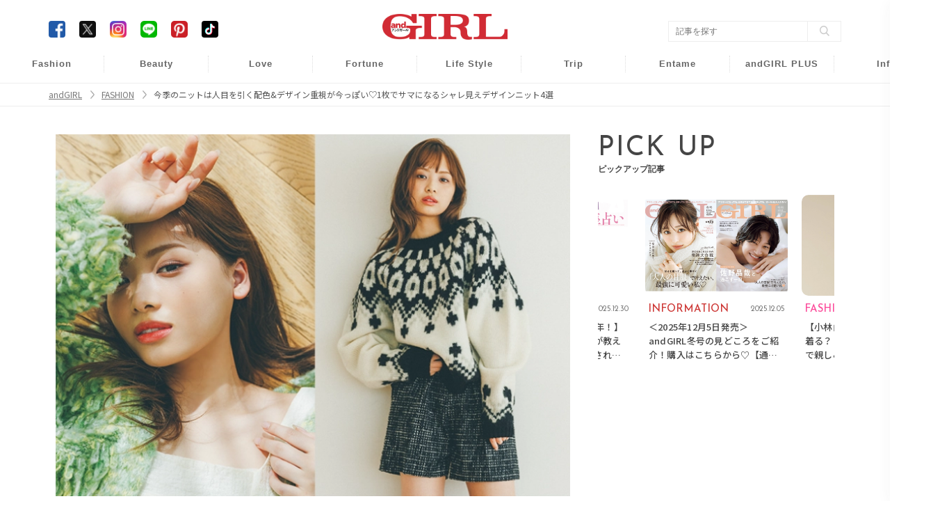

--- FILE ---
content_type: text/html; charset=UTF-8
request_url: https://www.andgirl.jp/fashion/55233
body_size: 11681
content:
<!DOCTYPE html><html lang="ja"><head>
<link rel="dns-prefetch" href="//www.andgirl.jp">
<link rel="dns-prefetch" href="//fonts.googleapis.com">
<link rel="dns-prefetch" href="//cdnjs.cloudflare.com">
<link rel="dns-prefetch" href="//cdn.jsdelivr.net">
<link rel="dns-prefetch" href="//code.jquery.com">
<link rel="dns-prefetch" href="//www.googletagmanager.com">
<link rel="dns-prefetch" href="//securepubads.g.doubleclick.net">
<link rel="dns-prefetch" href="//pagead2.googlesyndication.com">
<link rel="dns-prefetch" href="//gacraft.jp">
<link rel="dns-prefetch" href="//connect.facebook.net">
<link rel="dns-prefetch" href="//www.facebook.com">
<link rel="dns-prefetch" href="//www.googletagservices.com">
<link rel="dns-prefetch" href="//t.afi-b.com">
<link rel="dns-prefetch" href="//cdn.andgirl.jp">
<link rel="dns-prefetch" href="//unpkg.com">
<link rel="dns-prefetch" href="//schema.org">
<link rel="dns-prefetch" href="//www.clarity.ms">
<link rel="dns-prefetch" href="//www.donuts.ne.jp">
<link rel="dns-prefetch" href="//twitter.com">
<link rel="dns-prefetch" href="//www.instagram.com">
<link rel="dns-prefetch" href="//page.line.me">
<link rel="dns-prefetch" href="//nl.pinterest.com">
<link rel="dns-prefetch" href="//www.tiktok.com">
<link rel="dns-prefetch" href="//line.me">
<link rel="dns-prefetch" href="//speee-ad.akamaized.net"><meta charset="utf-8"><meta name="format-detection" content="telephone=no"><meta http-equiv="content-style-type" content="text/css"><meta http-equiv="content-script-Type" content="text/javascript"><meta name="viewport" content="width=device-width, user-scalable=no, initial-scale=1, maximum-scale=1"><!--<meta name="viewport" content="width=device-width, initial-scale=1.0">--><meta name="google-site-verification" content="499yH_743qZKUHENpD69wEKd_7lfjFSqY6YegikRhKI" /><meta name="msvalidate.01" content="5184626646249F85997AF3403293B858" /><meta http-equiv="X-UA-Compatible" content="IE=edge"><meta name="csrf-param" content="authenticity_token" /><meta name="referrer" content="no-referrer-when-downgrade"/><title>今季のニットは人目を引く配色&amp;デザイン重視が今っぽい♡1枚でサマになるシャレ見えデザインニット4選 | ファッションメディア - andGIRL [アンドガール]</title><link rel="canonical" href="https://www.andgirl.jp/fashion/55233"/><link rel="shortcut icon" type="image/x-icon" href="/image/eb61e6ce-c9af-4ab8-91ff-690dc73b55dc.png?1574139979" /><link href="https://fonts.googleapis.com/css?family=Noto+Sans+JP" rel="stylesheet"><link rel="stylesheet" href="https://cdnjs.cloudflare.com/ajax/libs/drawer/3.2.2/css/drawer.min.css"><link rel="stylesheet" href="https://cdnjs.cloudflare.com/ajax/libs/Swiper/3.4.0/css/swiper.min.css"><link rel="stylesheet" href="https://cdn.jsdelivr.net/npm/swiper@11/swiper-bundle.min.css"/><script src="https://code.jquery.com/jquery-3.6.1.min.js"integrity="sha256-o88AwQnZB+VDvE9tvIXrMQaPlFFSUTR+nldQm1LuPXQ="crossorigin="anonymous" defer></script><script src="https://cdnjs.cloudflare.com/ajax/libs/Swiper/3.4.0/js/swiper.jquery.min.js" defer></script><link rel="stylesheet" href="https://cdnjs.cloudflare.com/ajax/libs/slick-carousel/1.9.0/slick-theme.min.css" integrity="sha512-17EgCFERpgZKcm0j0fEq1YCJuyAWdz9KUtv1EjVuaOz8pDnh/0nZxmU6BBXwaaxqoi9PQXnRWqlcDB027hgv9A==" crossorigin="anonymous" referrerpolicy="no-referrer" /><link rel="stylesheet" href="https://cdnjs.cloudflare.com/ajax/libs/slick-carousel/1.9.0/slick.min.css" integrity="sha512-yHknP1/AwR+yx26cB1y0cjvQUMvEa2PFzt1c9LlS4pRQ5NOTZFWbhBig+X9G9eYW/8m0/4OXNx8pxJ6z57x0dw==" crossorigin="anonymous" referrerpolicy="no-referrer" /><script src="https://cdn.jsdelivr.net/npm/swiper@11/swiper-bundle.min.js" defer></script><script src="https://cdn.jsdelivr.net/npm/slick-carousel@1.8.1/slick/slick.min.js" defer></script><script type="text/javascript" src="https://www.andgirl.jp/js/turn.min.js" defer></script><link rel="preload" as="style" href="https://www.andgirl.jp/build/assets/app.51eab88e.css" /><link rel="modulepreload" href="https://www.andgirl.jp/build/assets/app.da122b7a.js" /><link rel="stylesheet" href="https://www.andgirl.jp/build/assets/app.51eab88e.css" /><script type="module" src="https://www.andgirl.jp/build/assets/app.da122b7a.js" defer></script><script>(function(w,d,s,l,i){w[l]=w[l]||[];w[l].push({'gtm.start': new Date().getTime(),event:'gtm.js'});var f=d.getElementsByTagName(s)[0], j=d.createElement(s),dl=l!='dataLayer'?'&l='+l:'';j.async=true;j.src= 'https://www.googletagmanager.com/gtm.js?id='+i+dl;f.parentNode.insertBefore(j,f); })(window,document,'script','dataLayer','GTM-5VXHRSP');</script><script type="application/javascript" src="//anymind360.com/js/3902/ats.js" data-pagespeed-no-defer></script><script async src="https://securepubads.g.doubleclick.net/tag/js/gpt.js" defer></script><script> var slotBasePath = '/83555300,22490557225/sonymusicentertainment/andgirl/'; var slot = ['PC', 'SP']; slot['PC'] = {}; slot['SP'] = { JP_ANDG_sp_article_header: [ [1, 1], [320, 50], [320, 100], [300, 600], 'fluid', [200, 200], [320, 180], [300, 250], [336, 280] ], }; var device = /ip(hone|od)|android.*(mobile|mini)/i.test(navigator.userAgent) || /Opera Mobi|Mobile.+Firefox|^HTC|Fennec|IEMobile|BlackBerry|BB10.*Mobile|GT-.*Build\/GINGERBREAD|SymbianOS.*AppleWebKit/.test(navigator.userAgent) ? 'SP' : 'PC'; window.googletag = window.googletag || { cmd: [] }; var _AdSlots = []; googletag.cmd.push(function() { var i = 0; for (var unit in slot[device]) { _AdSlots[i] = googletag.defineSlot(slotBasePath + unit, slot[device][unit], unit).addService(googletag.pubads()); i++; } googletag.pubads().enableSingleRequest(); googletag.pubads().collapseEmptyDivs(true, true); googletag.enableServices(); }); </script><script async src="https://pagead2.googlesyndication.com/pagead/js/adsbygoogle.js?client=ca-pub-9000925360592685" crossorigin="anonymous" defer></script><script src="https://gacraft.jp/publish/andgirl.js" data-pagespeed-no-defer></script><script async src="https://securepubads.g.doubleclick.net/tag/js/gpt.js" defer></script><script> var imobile_gam_slots = []; window.googletag = window.googletag || {cmd: []}; googletag.cmd.push(function() { imobile_gam_slots.push(googletag.defineSlot('/9176203,22490557225/1830723', [[320, 50], [320, 120], [320, 100]], 'div-gpt-ad-1691467825467-0').addService(googletag.pubads())); imobile_gam_slots.push(googletag.defineSlot('/9176203,22490557225/1830725', [[240, 400], [300, 300], [320, 180], 'fluid', [300, 600], [200, 200], [300, 280], [250, 250], [336, 280], [300, 250]], 'div-gpt-ad-1691467915179-0').addService(googletag.pubads())); imobile_gam_slots.push(googletag.defineSlot('/9176203,22490557225/1835138', [[300, 600], [300, 280], [240, 400], [300, 300], 'fluid', [200, 200], [320, 180], [250, 250], [300, 250], [336, 280]], 'div-gpt-ad-1694682598550-0').addService(googletag.pubads())); imobile_gam_slots.push(googletag.defineSlot('/9176203,22490557225/1835250', [[320, 100], [320, 180], [320, 50], [320, 120]], 'div-gpt-ad-1694682959181-0').addService(googletag.pubads())); googletag.pubads().enableSingleRequest(); googletag.pubads().disableInitialLoad(); googletag.pubads().collapseEmptyDivs(); googletag.enableServices(); }); window.addEventListener('DOMContentLoaded', function(event) { googletag.cmd.push(function() { if (!imobile_gam_slots) return; googletag.pubads().refresh(imobile_gam_slots); }); }); </script><script> !function(f,b,e,v,n,t,s){if(f.fbq)return;n=f.fbq=function(){n.callMethod? n.callMethod.apply(n,arguments):n.queue.push(arguments)};if(!f._fbq)f._fbq=n; n.push=n;n.loaded=!0;n.version='2.0';n.queue=[];t=b.createElement(e);t.async=!0; t.src=v;s=b.getElementsByTagName(e)[0];s.parentNode.insertBefore(t,s)}(window, document,'script','https://connect.facebook.net/en_US/fbevents.js'); fbq('init', '960373367343879'); fbq('track', 'PageView'); </script><noscript><img height="1" width="1" class="page_speed_386147288" src="https://www.facebook.com/tr?id=960373367343879&ev=PageView&noscript=1" /></noscript><script async="async" src="https://www.googletagservices.com/tag/js/gpt.js" defer></script><script> var googletag = googletag || {}; googletag.cmd = googletag.cmd || []; </script><script> googletag.cmd.push(function() { googletag.defineSlot('/9116787/1286255', [[300, 250], 'fluid', [336, 280]], '/9116787/1286255').addService(googletag.pubads()); googletag.defineSlot('/9116787/1286256', [[300, 250], [336, 280], 'fluid'], '/9116787/1286256').addService(googletag.pubads()); googletag.defineSlot('/9116787/1286257', ['fluid', [300, 250], [336, 280]], '/9116787/1286257').addService(googletag.pubads()); googletag.defineSlot('/22614819838,22490557225/00888/01111/Video/video', [1, 1], 'div-gpt-ad-/00888/01111/Video/video').addService(googletag.pubads()); googletag.pubads().enableSingleRequest(); googletag.enableServices(); }); </script><script src="https://t.afi-b.com/jslib/vref.js" async defer></script><meta name="title" content="今季のニットは人目を引く配色&amp;デザイン重視が今っぽい♡1枚でサマになるシャレ見えデザインニット4選"><meta name="description" content="この冬も可愛いニットが大豊作。これから買うなら、ちょっと冒険したデザインがおすすめ！そんな映えニットをひよたんが着こなしてくれました♡"><meta name="keywords" content="andGIRL,アンドガール,ファッション,ビューティー,恋愛,占い,ライフスタイル,"><meta property="og:title" content="今季のニットは人目を引く配色&amp;デザイン重視が今っぽい♡1枚でサマになるシャレ見えデザインニット4選"><meta property="og:type" content="article"><meta property="og:url" content="https://www.andgirl.jp/fashion/55233"><meta property="og:site_name" content="andGIRL"><meta property="og:image" content="https://cdn.andgirl.jp/images/58/37/58/99/png/pz5btztja5cjsnmmvhbkwkkym8a2jj.webp"><meta property="og:locale" content="ja_JP"><meta name="twitter:card" content="summary_large_image" /><meta name="twitter:site" content="@andGIRL_jp" /><meta name="twitter:title" content="今季のニットは人目を引く配色&amp;デザイン重視が今っぽい♡1枚でサマになるシャレ見えデザインニット4選" /><meta name="twitter:description" content="この冬も可愛いニットが大豊作。これから買うなら、ちょっと冒険したデザインがおすすめ！そんな映えニットをひよたんが着こなしてくれました♡" /><meta name="twitter:image" content="https://cdn.andgirl.jp/images/58/37/58/99/png/pz5btztja5cjsnmmvhbkwkkym8a2jj.webp" /><meta property="aja:kv.genre" content="" data-aja-request><meta name="category" content="fashion"><meta name="p:domain_verify" content="1e2e8892d7a79e9256b8b6fd63151025"/><link rel="stylesheet" href="https://unpkg.com/scroll-hint@latest/css/scroll-hint.css"><script type="application/ld+json">{ "@context": "http://schema.org", "@type": "NewsArticle", "mainEntityOfPage": { "@type": "WebPage", "@id": "https://www.andgirl.jp/fashion/55233", "breadcrumb": { "@type": "BreadcrumbList", "itemListElement": [ { "@type": "ListItem", "position": 1, "item": { "@id": "https://www.andgirl.jp/", "name": "トップページ" } }, { "@type": "ListItem", "position": 2, "item": { "@id": "https://www.andgirl.jp/fashion", "name": "FASHION" } }, { "@type": "ListItem", "position": 3, "item": { "@id": "https://www.andgirl.jp/fashion/55233", "name": "今季のニットは人目を引く配色&amp;デザイン重視が今っぽい♡1枚でサマになるシャレ見えデザインニット4選" } } ] } }, "headline": "今季のニットは人目を引く配色&amp;デザイン重視が今っぽい♡1枚でサマになるシャレ見えデザインニット4選", "description": "この冬も可愛いニットが大豊作。これから買うなら、ちょっと冒険したデ�", "datePublished": "2024-02-11T17:00:00+09:00", "dateModified": "2024-02-11T17:00:00+09:00", "author": [ { "@type": "Organization", "name": "andGIRL [アンドガール]" } ], "publisher": { "@type": "Organization", "name": "andGIRL [アンドガール]", "logo": { "@type": "ImageObject", "url": "https://cdn.andgirl.jp/image/andgirl_logo", "width": 276, "height": 55 } }, "image": [ { "@type": "ImageObject", "url": "https://cdn.andgirl.jp/images/58/37/58/99/png/pz5btztja5cjsnmmvhbkwkkym8a2jj.webp", "width": 1920, "height": 1080 } ], "articleSection": "FASHION" }</script><!--<script src="https://cdnjs.cloudflare.com/ajax/libs/lazysizes/5.1.2/lazysizes.min.js" defer></script>--><script type="text/javascript"> (function(c,l,a,r,i,t,y){ c[a]=c[a]||function(){(c[a].q=c[a].q||[]).push(arguments)}; t=l.createElement(r);t.async=1;t.src="https://www.clarity.ms/tag/"+i; y=l.getElementsByTagName(r)[0];y.parentNode.insertBefore(t,y); })(window, document, "clarity", "script", "n986ukhp4m"); </script><script type='text/javascript'> window._tfa = window._tfa || []; window._tfa.push({notify: 'event', name: 'page_view', id: 1700865}); !function (t, f, a, x) { if (!document.getElementById(x)) { t.async = 1;t.src = a;t.id=x;f.parentNode.insertBefore(t, f); } }(document.createElement('script'), document.getElementsByTagName('script')[0], '//cdn.taboola.com/libtrc/unip/1700865/tfa.js', 'tb_tfa_script'); </script>
<style>.page_speed_386147288{ display:none } .page_speed_243660242{ display:none;visibility:hidden } .page_speed_1755417892{ opacity: 1; } .page_speed_895509636{ font-size: 11px; } .page_speed_328483822{ margin: 8px !important; }</style>
</head><body class=""><noscript><iframe src="https://www.googletagmanager.com/ns.html?id=GTM-5VXHRSP" height="0" width="0" class="page_speed_243660242"></iframe></noscript><header class="sp-header "><h1><a href="/"><img alt="andGIRL" src="https://cdn.andgirl.jp/sites/logos/000/000/001/original/9ecd93ee-b801-49bf-82ee-f697d3d948ad.png?1574139979"></a></h1><div class="menu drawer-toggle"><img alt="menu" src="https://cdn.andgirl.jp/image/sp_menu_btn_red"></div></header><nav class="drawer-nav" role="navigation"><div class="drawer-menu"><div class="close"><img alt="close" src="https://cdn.andgirl.jp/resources/assets/000/000/398/original/icon_close.png?1574327295"></div><div class="menu_tab"><div class="members"><form class="search_box" action="/search" accept-charset="UTF-8"><input type="search" name="q" id="search_key" value="" placeholder="記事をさがす"><input type="submit" value="検索する" id="search_btn" data-disable-with="検索する"></form></div><ul><li><h2><a class="font_en" href="/">HOME</a></h2></li><li><ul class="cat_menu"><li class="more"><a href="/fashion"><div class="thumb"><img src="https://cdn.andgirl.jp/images/37/93/01/31/jpg/djsmhkli7gbe8qhkt62cljguzzxawx_thumbnail.webp"></div><div class="fashion"><p class="category font_en">FASHION</p><span>ファッション</span></div></a><ul class="sub_cat"><li><a href="/fashion/mainichi-code" class="font_en">DAILY COORDINATE</a></li></ul></li><li><a href="/beauty"><div class="thumb"><img src="https://cdn.andgirl.jp/images/50/47/30/39/jpg/ola8hqeznoalxvd8eqwiptwnf9zleq_thumbnail.webp" alt="Beauty"></div><div class="beauty"><p class="category font_en">BEAUTY</p><span>ヘアメイク・美容</span></div></a></li><li class="more"><a href="/love"><div class="thumb"><img src="https://cdn.andgirl.jp/images/35/78/80/81/png/xsczxegpiseztc5eaukdlxxwpb9xcv_thumbnail.webp" alt="Love"></div><div class="love"><p class="category font_en">Love</p><span>恋愛・結婚</span></div></a><ul class="sub_cat"><li><a href="/tags/23112401" class="font_en">Wedding</a></li><li><a href="/tags/241">モテ</a></li><li><a href="/night" class="font_en">Night</a></li></ul></li><li class="more"><a href="/fortune"><div class="thumb"><img src="https://cdn.andgirl.jp/images/05/92/28/85/png/e4enawecl9kemkwcxtl7dak6adpges_thumbnail.webp" alt="Fortune"></div><div class="fortune"><p class="category font_en">FORTUNE</p><span>開運&amp;占い</span></div></a><ul class="sub_cat"><li><a href="/tags/1000">開運</a></li></ul></li><li class="more"><a href="/lifestyle"><div class="thumb"><img src="https://cdn.andgirl.jp/images/31/13/49/48/jpg/kxafpt3speusukiwfuaylg4q9j7s9d_thumbnail.webp" alt="Life Style"></div><div class="lifestyle"><p class="category font_en">Lifestyle</p><span>ライフスタイル</span></div></a><ul class="sub_cat"><li><a href="/lifestyle/money" class="font_en">Money</a></li><li><a href="/lifestyle/work" class="font_en">Work</a></li></ul></li><li class="more"><a href="/trip"><div class="thumb"><img src="https://cdn.andgirl.jp/images/87/14/09/09/jpg/wduubat5nrzoqq4eshjep4opxdcknr_thumbnail.webp" alt="Trip"></div><div class="trip"><p class="category font_en">TRIP</p><span>旅行・お出かけ</span></div></a><ul class="sub_cat"><li><a href="/trip/hawaii" class="font_en">Hawaii</a></li><li><a href="/trip/hoshinoresorts">星野リゾート</a></li></ul></li><li class="more"><a href="/entertainment"><div class="thumb"><img src="https://cdn.andgirl.jp/images/88/67/76/37/png/jclhawpiduqhbj7vecfgapxpibudak_thumbnail.webp" alt="Entame"></div><div class="entertainment"><p class="category font_en">Entame</p><span>芸能・エンタメ</span></div></a></a><ul class="sub_cat"><li><a href="/entertainment/andboy" class="font_en">andBOY</a></li></ul></li><li class="more"><a href="/otona"><div class="thumb"><img src="https://cdn.andgirl.jp/images/42/37/34/37/jpg/qg3xcxpf5yg6fu7in13cu0vwc83onr_thumbnail.webp" alt="Otona"></div><div class="otona"><p class="category font_en">andGIRL PLUS</p><span>アンドガール プリュス</span></div></a></a><ul class="sub_cat"><li><a href="/otona/fashion" class="font_en">FASHION</a></li><li><a href="/otona/beauty" class="font_en">BEAUTY</a></li><li><a href="/otona/lifestyle" class="font_en">LIFESTYLE</a></li><li><a href="/otona/information" class="font_en">INFORMATION</a></li></ul></li><li class="more"><a href="/information"><div class="thumb"><img src="https://cdn.andgirl.jp/image/sp_info_no_image_icon" alt="information"></div><div class="info"><p class="other_info font_en">Info</p><span>インフォメーション</span></div></a><ul class="sub_cat"><li><a href="https://www.andgirl.jp/information/75263"> 最新号紹介 </a></li><li><a href="/magazines">バックナンバー</a></li><li><a href="/tags/230624">本誌協力店リスト</a></li><li><a href="/models" class="font_en">andGIRL Models</a></li><li><a href="/mates" class="font_en">andGIRL SUPER mates</a></li></ul></li></ul></li><li><ul class="sub_menu"><li><a href="/latest">最新記事一覧</a></li><li><a href="/ranking">ランキング</a></li><li><a href="/present">読者プレゼント</a></li><li><a href="/apply">募集案内</a></li><li><a href="/recruit">求人情報</a></li><!--<li><a href="/information">インフォメーション</a></li>--><li><a href="/privacy">プライバシーポリシー</a></li><li><a href="/contents">コンテンツポリシー</a></li><li><a href="/notice">免責事項</a></li><li><a href="https://www.donuts.ne.jp/" target="_blank">運営会社</a></li><li><a href="/contact">お問い合わせ</a></li></ul></li></ul><div class="sns"><ul><li><a href="https://www.facebook.com/andgirl.jp" target="_blank"><img class="icon-border-radius" alt="Facebook" src="https://cdn.andgirl.jp/resources/assets/000/000/283/original/icon_fb.png?1574182410"></a></li><li><a href="https://twitter.com/andgirl_jp" target="_blank"><img class="icon-border-radius" alt="Twitter" src="https://cdn.andgirl.jp/image/icon_x.png"></a></li><li><a href="https://www.instagram.com/andgirl_jp" target="_blank"><img alt="Instagram" src="https://cdn.andgirl.jp/resources/assets/000/000/286/original/icon_insta.png?1574182410"></a></li><li><a href="https://page.line.me/vig5058f" target="_blank"><img alt="LINE" src="https://cdn.andgirl.jp/resources/assets/000/000/287/original/icon_line.png?1574182410"></a></li><li><a href="https://nl.pinterest.com/andGIRL_jp/" target="_blank"><img alt="Pinterest" src="https://cdn.andgirl.jp/resources/assets/000/000/292/original/icon_pin.png?1574182411"></a></li><li><a href="https://www.tiktok.com/@andgirl_jp" target="_blank"><img class="icon-border-radius" alt="TikTok" src="https://cdn.andgirl.jp/image/icon_tiktok.png"></a></li></ul></div></div></div></nav><div class="drawer-overlay"></div><header class="pc-header"><div class="inner"><h1><a href="/"><img alt="andGIRL" src="https://cdn.andgirl.jp/sites/logos/000/000/001/original/9ecd93ee-b801-49bf-82ee-f697d3d948ad.png?1574139979" /></a></h1><div class="head_search"><form class="search_box" action="/search" accept-charset="UTF-8"><input type="search" name="q" id="search_word" value="" placeholder="記事を探す" /><input type="submit" value="" class="search_btn" data-disable-with="" /></form></div><div class="head_sns"><ul><li><a href="https://www.facebook.com/andgirl.jp" target="_blank"><img class="icon-border-radius" alt="Facebook" src="https://cdn.andgirl.jp/resources/assets/000/000/283/original/icon_fb.png?1574182410" /></a></li><li><a href="https://twitter.com/andgirl_jp" target="_blank"><img class="icon-border-radius" alt="Twitter" src="https://cdn.andgirl.jp/image/icon_x.png"></a></li><li><a href="https://www.instagram.com/andgirl_jp" target="_blank"><img alt="Instagram" src="https://cdn.andgirl.jp/resources/assets/000/000/286/original/icon_insta.png?1574182410" /></a></li><li><a href="https://page.line.me/vig5058f" target="_blank"><img alt="LINE" src="https://cdn.andgirl.jp/resources/assets/000/000/287/original/icon_line.png?1574182410" /></a></li><li><a href="https://nl.pinterest.com/andGIRL_jp/" target="_blank"><img alt="Pinterest" src="https://cdn.andgirl.jp/resources/assets/000/000/292/original/icon_pin.png?1574182411" /></a></li><li><a href="https://www.tiktok.com/@andgirl_jp" target="_blank"><img class="icon-border-radius" alt="TikTok" src="https://cdn.andgirl.jp/image/icon_tiktok.png"></a></li></ul></div></div><nav><ul><li class="fashion"><a href="/fashion">Fashion</a><ul class="sub_cat"><li><a href="/fashion/mainichi-code">毎日コーデ</a></li></ul></li><li class="beauty"><a href="/beauty">Beauty</a></li><li class="love"><a href="/love">Love</a><ul class="sub_cat"><li><a href="/tags/23112401">Wedding</a></li><li><a href="/tags/241">モテ</a></li><li><a href="/night">Night</a></li></ul></li><li class="fortune"><a href="/fortune">Fortune</a><ul class="sub_cat"><li><a href="/tags/1000">開運</a></li></ul></li><li class="lifestyle"><a href="/lifestyle">Life Style</a><ul class="sub_cat"><li><a href="/lifestyle/money">Money</a></li><li><a href="/lifestyle/work">Work</a></li></ul></li><li class="trip"><a href="/trip">Trip</a><ul class="sub_cat"><li><a href="/trip/hawaii">Hawaii</a></li><li><a href="/trip/hoshinoresorts">星野リゾート</a></li></ul></li><li class="entertainment"><a href="/entertainment">Entame</a><ul class="sub_cat"><li><a href="/entertainment/andboy">andBOY</a></li></ul></li><li class="otona"><a href="/otona">andGIRL PLUS</a><ul class="sub_cat"><li><a href="/otona/fashion">Fashion</a></li><li><a href="/otona/beauty">Beauty</a></li><li><a href="/otona/lifestyle">Lifestyle</a></li><li><a href="/otona/information">Information</a></li></ul></li><li class="info"><a href="/information">Info</a><ul class="sub_cat"><li><a href="https://www.andgirl.jp/information/75263"> 最新号紹介 </a></li><li><a href="/magazines">バックナンバー</a></li><li><a href="/tags/230624">本誌協力店リスト</a></li><li><a href="/models">andGIRL Models</a></li><li><a href="/mates">andGIRL SUPER mates</a></li></ul></li></ul></nav></header><nav class="pan"><ul class="inner" itemscope itemtype="https://schema.org/BreadcrumbList"><li itemprop="itemListElement" itemscope itemtype="https://schema.org/ListItem"><a href="/" class="page_speed_1755417892" itemprop="item"><span itemprop="name">andGIRL</span></a><meta itemprop="position" content="1"></li><li itemprop="itemListElement" itemscope itemtype="https://schema.org/ListItem"><a href="/fashion" class="page_speed_1755417892" itemprop="item"><span itemprop="name">FASHION</span></a><meta itemprop="position" content="2"></li><li itemprop="itemListElement" itemscope itemtype="https://schema.org/ListItem"><span itemprop="name">今季のニットは人目を引く配色&amp;デザイン重視が今っぽい♡1枚でサマになるシャレ見えデザインニット4選</span><meta itemprop="position" content="3"></li></ul></nav><div class="main_cont common "><div class="inner"><div class="ad_collection header_overlay"><div id='JP_ANDG_sp_article_header'><script> googletag.cmd.push(function() { googletag.display('JP_ANDG_sp_article_header'); }); </script></div></div><div class="ad_collection browser_back"></div><div class="ad_collection interstitial"><script> window.spAd = "\u003Cscript async src=\u0022https:\/\/cdn.gmossp-sp.jp\/js\/async\/g939139\/gc.js\u0022\u003E\u003C\/script\u003E\r\n\u003Cdiv class=\u0022gmossp_core_g939139\u0022\u003E\r\n \u003Cscript\u003E\r\n window.Gmossp=window.Gmossp||{};window.Gmossp.events=window.Gmossp.events||[];\r\n window.Gmossp.events.push({\r\n sid: \u0022g939139\u0022,\r\n });\r\n \u003C\/script\u003E\r\n\u003C\/div\u003E"; window.pcAd = "\u003Cscript async src=\u0022https:\/\/cdn.gmossp-sp.jp\/js\/async\/g946219\/gc.js\u0022\u003E\u003C\/script\u003E\n\u003Cdiv class=\u0022gmossp_core_g946219\u0022\u003E\n\u003Cscript\u003E\nwindow.Gmossp=window.Gmossp||{};window.Gmossp.events=window.Gmossp.events||[];\nwindow.Gmossp.events.push({\n sid: \u0022g946219\u0022,\n});\n\u003C\/script\u003E\n\u003C\/div\u003E"; </script><div id="interstitial_container"></div></div><main><article id="post" class="fashion"><div class="top_pic"><img src="https://cdn.andgirl.jp/images/58/37/58/99/png/pz5btztja5cjsnmmvhbkwkkym8a2jj.webp" alt="今季のニットは人目を引く配色&amp;デザイン重視が今っぽい♡1枚でサマになるシャレ見えデザインニット4選のメイン画像" srcset="https://cdn.andgirl.jp/images/58/37/58/99/png/pz5btztja5cjsnmmvhbkwkkym8a2jj_thumbnail.webp 320w, https://cdn.andgirl.jp/images/58/37/58/99/png/pz5btztja5cjsnmmvhbkwkkym8a2jj_sp.webp 640w, https://cdn.andgirl.jp/images/58/37/58/99/png/pz5btztja5cjsnmmvhbkwkkym8a2jj.webp 1280w" src="https://cdn.andgirl.jp/images/58/37/58/99/png/pz5btztja5cjsnmmvhbkwkkym8a2jj.webp" sizes="(max-width:1280px) 100vw, 1280px" ></div><div class="post_content"><div class="js-read_attribute post_info full_read" data-pr="false" data-more="false" data-preview="false" data-published="true" data-init_page="true" data-article_url="https://www.andgirl.jp/fashion/55233"><div class="head"><p class="category"> FASHION </p><time>2024.02.11</time></div><h1 class="post_title">今季のニットは人目を引く配色&amp;デザイン重視が今っぽい♡1枚でサマになるシャレ見えデザインニット4選</h1><div class="read js-read" id="js-read"><p>この冬も可愛いニットが大豊作。これから買うなら、ちょっと冒険したデザインがおすすめ！そんな映えニットをひよたんが着こなしてくれました♡</p></div><div class="ad_collection inner_article_1_fashion_beauty"><div class="craft-for-publishers-brandreach3"></div></div></div><div class="js-article_contents"><div class="article-item item_html"><div class="item-body"><a name="001"></a></div></div><h2 class="h2_fukidashi">今年の冬買うべきは〝デザインニット〟！</h2><p>今年の冬もオシャレに着こなせるニットが豊富に登場！映えニットで大人可愛いく♡</p><h2>ぬいぐるみみたいな愛らしいもふもふな1枚</h2><p><img src="https://cdn.andgirl.jp/images/98/30/70/41/png/xqr5fvtkzvkznif5cr0oqfxr01nbbh.webp" /></p><p><img src="https://cdn.andgirl.jp/images/54/90/23/62/png/oyntj8ue6dc4dszqzucfteeslajle7.webp" /></p><p>ヘルシーカラーと白のさわやか配色。</p><p><span class="page_speed_895509636">グリーンカーディガン&yen;19,600／メゾンスペシャル（メゾンスペシャル 青山店）　ワンピース&yen;19,800／LIBJOIE</span></p><h2>ノルディック風デザインで冬らしさを満喫して</h2><p><img src="https://cdn.andgirl.jp/images/90/70/30/78/png/eopzimqberoqm39gxedljym01nlrho.webp" /></p><p><span class="page_speed_895509636">柄編みニット&yen;21,560／FRAYI .D ルミネ新宿2店　ショートパンツ&yen;15,400、ニーハイブーツ&yen;26,400／ともにCELFORD ルミネ新宿1店</span></p><h2>かっちりジャケット風デザインとの異色コラボ</h2><p><img src="https://cdn.andgirl.jp/images/65/00/10/59/png/wjwhgkvkk2obhjr3njvly3n34sm6a8.webp" /></p><p>アルパカ混でふわふわ感が印象的な１枚。</p><p><span class="page_speed_895509636">ニットカーディガン&yen;18,920／FRAY I.D ルミネ新宿2店　シャツ￥8,910／ミラ オーウェン ルミネ新宿2店　デニムパンツ&yen;18,700／LIBJOIE</span></p><h2>人目を引く配色もニットだからこそ楽しめる♡</h2><p><img src="https://cdn.andgirl.jp/images/17/23/41/17/png/bxtji49rvzgplvnyyfdbkpsddidjs9.webp" /></p><p>ルーズシルエット同士のずるずるコーデでまとめるのが正解。</p><p><span class="page_speed_895509636">ロングカーディガン&yen;121,000／マイアミ（ワングラムチャン 02.03）　レースブラウス&yen;18,700／CELFORDルミネ新宿1店　シアーティアードスカート&yen;20,900／アルページュストーリー</span></p><p></p><p><span class="page_speed_895509636">撮影／山根悠太郎（TRON）　スタイリング／小原優子　ヘアメイク／髙取篤史（SPEC）　モデル／濱岸ひより　<span>※andGIRL2024年冬号より</span></span></p><h3 class="one-more-recommend-title fashion">あわせて読みたい</h3><a class="one-more-recommend" href="https://www.andgirl.jp/fashion/55156"><div class="one-more-recommend-image"><img src="https://cdn.andgirl.jp/images/11/61/60/46/png/0vihndsgl9c8lgkn97ytmipimxwv3s_sp.webp" alt="【濱岸ひより】ヌーディーカラーが彼ウケ抜群♡〝ニット〟で魅せる冬の愛されコーデ2選"></div><div class="one-more-recommend-text"><div class="text-wrap"><p class="text-category fashion">FASHION</p><p class="text-date">2024.02.04</p></div><p class="text-title">【濱岸ひより】ヌーディーカラーが彼ウケ抜群♡〝ニット〟で魅せる冬の愛されコーデ2選</p></div></a><div class="keywords_list article_bottom"><ul><li><a href="/tags/3175">#ニット</a></li><li><a href="/tags/230504">#濱岸ひより</a></li></ul></div></div></div></article><div class="article_bottom_common_banner article"><a href="https://www.andgirl.jp/otona"><img src="https://cdn.andgirl.jp/images/26/18/51/17/png/lrq1io58tcxz0qd6m0xooial53owfm.webp"/></a></div><div class="sns-count-cache"><ul><li class="scc-fb"><a href="https://www.facebook.com/sharer/sharer.php?u=https%3A%2F%2Fwww.andgirl.jp%2Ffashion%2F55233&t=%E4%BB%8A%E5%AD%A3%E3%81%AE%E3%83%8B%E3%83%83%E3%83%88%E3%81%AF%E4%BA%BA%E7%9B%AE%E3%82%92%E5%BC%95%E3%81%8F%E9%85%8D%E8%89%B2%26%E3%83%87%E3%82%B6%E3%82%A4%E3%83%B3%E9%87%8D%E8%A6%96%E3%81%8C%E4%BB%8A%E3%81%A3%E3%81%BD%E3%81%84%E2%99%A11%E6%9E%9A%E3%81%A7%E3%82%B5%E3%83%9E%E3%81%AB%E3%81%AA%E3%82%8B%E3%82%B7%E3%83%A3%E3%83%AC%E8%A6%8B%E3%81%88%E3%83%87%E3%82%B6%E3%82%A4%E3%83%B3%E3%83%8B%E3%83%83%E3%83%884%E9%81%B8" onclick="window.open(this.href, 'FBwindow', 'width=650, height=450, menubar=no, toolbar=no, scrollbars=yes'); return false;"><!--<span>1</span>--></a></li><li class="scc-tw"><a href="https://twitter.com/share?url=https%3A%2F%2Fwww.andgirl.jp%2Ffashion%2F55233+%E4%BB%8A%E5%AD%A3%E3%81%AE%E3%83%8B%E3%83%83%E3%83%88%E3%81%AF%E4%BA%BA%E7%9B%AE%E3%82%92%E5%BC%95%E3%81%8F%E9%85%8D%E8%89%B2%26%E3%83%87%E3%82%B6%E3%82%A4%E3%83%B3%E9%87%8D%E8%A6%96%E3%81%8C%E4%BB%8A%E3%81%A3%E3%81%BD%E3%81%84%E2%99%A11%E6%9E%9A%E3%81%A7%E3%82%B5%E3%83%9E%E3%81%AB%E3%81%AA%E3%82%8B%E3%82%B7%E3%83%A3%E3%83%AC%E8%A6%8B%E3%81%88%E3%83%87%E3%82%B6%E3%82%A4%E3%83%B3%E3%83%8B%E3%83%83%E3%83%884%E9%81%B8" onclick="window.open(this.href, 'tweetwindow', 'width=550, height=450,personalbar=0,toolbar=0,scrollbars=1,resizable=1'); return false;" class="button button_twitter"><!--<img alt="Twitter" src="/image/x_icon_m.png">--><!--<span>0</span>--></a></li><li class="scc-li"><a href="http://line.me/R/msg/text/?https%3A%2F%2Fwww.andgirl.jp%2Ffashion%2F55233+%E4%BB%8A%E5%AD%A3%E3%81%AE%E3%83%8B%E3%83%83%E3%83%88%E3%81%AF%E4%BA%BA%E7%9B%AE%E3%82%92%E5%BC%95%E3%81%8F%E9%85%8D%E8%89%B2%26%E3%83%87%E3%82%B6%E3%82%A4%E3%83%B3%E9%87%8D%E8%A6%96%E3%81%8C%E4%BB%8A%E3%81%A3%E3%81%BD%E3%81%84%E2%99%A11%E6%9E%9A%E3%81%A7%E3%82%B5%E3%83%9E%E3%81%AB%E3%81%AA%E3%82%8B%E3%82%B7%E3%83%A3%E3%83%AC%E8%A6%8B%E3%81%88%E3%83%87%E3%82%B6%E3%82%A4%E3%83%B3%E3%83%8B%E3%83%83%E3%83%884%E9%81%B8"><i class="icon-line"></i><!--<span><small>LINE</small></span>--></a></li></ul></div><section class="trend_post"><div class="ad_collection top_relative_article_2"><div class="craft-for-publishers-brandreach"></div></div><div class="ad_collection ad_sp top_relative_article_3_exclude_night"><div class="page_speed_328483822"><div id='JP_ANDG_sp_article_underarticle'><script> googletag.cmd.push(function() { googletag.display('JP_ANDG_sp_article_underarticle'); }); </script></div></div></div><h2 class="font_en left"> READ MORE <span>関連記事</span></h2><div class="ad_collection ad_sp relative_article"></div><div class="ad_collection ad_pc relative_article"><div class="uz-2-andgirl_pc uz-ny" data-uz-url="%%PATTERN:url%%"></div><script async type="text/javascript" src="https://speee-ad.akamaized.net/tag/2-andgirl_pc/js/outer-frame.min.js" charset="utf-8" data-pagespeed-no-defer></script></div><div id="_popIn_recommend"></div><script type="text/javascript"> (function() { var pa = document.createElement('script'); pa.type = 'text/javascript'; pa.charset = "utf-8"; pa.async = true; pa.src = window.location.protocol + "//api.popin.cc/searchbox/andgirl.js"; var s = document.getElementsByTagName('script')[0]; s.parentNode.insertBefore(pa, s); })(); </script></section><div class="ad_collection ad_sp under_relative_article_1"></div><div class="OUTBRAIN" data-src="DROP_PERMALINK_HERE" data-widget-id="MB_12"></div><script type="text/javascript" async="async" src="//widgets.outbrain.com/outbrain.js" defer></script><div class="ad_collection ad_sp under_relative_article_3"></div><div class="ad_collection footer_overlay"></div><script type="text/javascript" src="//cdn.taxel.jp/1090/rw.js" charset="UTF-8" data-pagespeed-no-defer></script><script src="https://unpkg.com/scroll-hint@latest/js/scroll-hint.min.js" data-pagespeed-no-defer></script></main><aside><div class="background_round "><section class="recommend_articles common"><h2 class="font_en left"> PICK UP <span>ピックアップ記事</span></h2><ul class="recommended_article_slider "><li class="articles_common_wrap_item information"><a href="https://www.andgirl.jp/information/75263" class="page_speed_1755417892"><div class="thumb"><img alt="＜2025年12月5日発売＞andGIRL冬号の見どころをご紹介！購入はこちらから♡【通常版：福原遥　特別版：佐野晶哉（Aぇ! group）】" src="https://cdn.andgirl.jp/images/68/60/04/49/jpg/scrlezfjprchg4penq9nwvl4xlqpog.webp"></div><div class="detail"><p class="category font_en"> INFORMATION </p><time>2025.12.05</time></div><p class="title">＜2025年12月5日発売＞andGIRL冬号の見どころをご紹介！購入はこちらから♡【通常版：福原遥　特別版：佐野晶哉（Aぇ! group）】</p></a></li><li class="articles_common_wrap_item fashion"><a href="https://www.andgirl.jp/fashion/76488" class="page_speed_1755417892"><div class="thumb"><img alt="【小林由依】新年会の日は何を着る？トレンドの「ブラウン」で親しみやすさを上げてこ♡" src="https://cdn.andgirl.jp/images/89/90/92/57/jpg/7srdd0xevwcf428cv7yj54g0vjtid2.webp"></div><div class="detail"><p class="category font_en"> FASHION </p><time>2026.01.05</time></div><p class="title">【小林由依】新年会の日は何を着る？トレンドの「ブラウン」で親しみやすさを上げてこ♡</p></a></li><li class="articles_common_wrap_item fashion"><a href="https://www.andgirl.jp/fashion/76296" class="page_speed_1755417892"><div class="thumb"><img alt="冬コーデをアプデするなら、異素材MIX&amp;最旬足元で♡おすすめトレンドコーデ2選" src="https://cdn.andgirl.jp/images/36/86/32/89/jpg/ixquwwbjdsarlvadbijnrrhtu7okre.webp"></div><div class="detail"><p class="category font_en"> FASHION </p><time>2026.01.03</time></div><p class="title">冬コーデをアプデするなら、異素材MIX&amp;最旬足元で♡おすすめトレンドコーデ2選</p></a></li><li class="articles_common_wrap_item beauty"><a href="https://www.andgirl.jp/beauty/76218" class="page_speed_1755417892"><div class="thumb"><img alt="メイク、古いままになってない？今ドキチーク&amp;リップメイクをプロがレクチャー" src="https://cdn.andgirl.jp/images/30/97/32/68/jpg/cibs2sk0k1plxuchd9injwzvj07tns.webp"></div><div class="detail"><p class="category font_en"> BEAUTY </p><time>2025.12.24</time></div><p class="title">メイク、古いままになってない？今ドキチーク&amp;リップメイクをプロがレクチャー</p></a></li><li class="articles_common_wrap_item fortune"><a href="https://www.andgirl.jp/fortune/75591" class="page_speed_1755417892"><div class="thumb"><img alt="【2026年は変化と革新の年！】人気占い師・彌彌告先生が教える！激動の時代に取り残されないための心構え" src="https://cdn.andgirl.jp/images/12/67/40/39/png/iwqgxotwvnbxihgljn0xf11rf9ca87.webp"></div><div class="detail"><p class="category font_en"> FORTUNE </p><time>2025.12.30</time></div><p class="title">【2026年は変化と革新の年！】人気占い師・彌彌告先生が教える！激動の時代に取り残されないための心構え</p></a></li></ul></section><div id="pc_fourm_right1st"></div><section class="ranking "><h2 class="font_en left"> RANKING <span>人気記事</span></h2><div class="topic_list"><ul><li class="fashion item"><a href="https://www.andgirl.jp/fashion/77013"><div class="thumb"><img alt="通勤に頼れるブランドは？今年ゲットしたコートは？アラサー女子のファッション事情を調査" src="https://cdn.andgirl.jp/images/79/94/04/49/jpg/sjaqcy2u80eflex9ebbt9a7pxtfw3g_sp.webp" /></div><div class="detail"><p class="category">FASHION</p><time>2026.01.13</time><p class="title">通勤に頼れるブランドは？今年ゲットしたコートは？アラサー女子のファッション事情を調査</p></div></a></li><li class="fashion item"><a href="https://www.andgirl.jp/fashion/76488"><div class="thumb"><img alt="【小林由依】新年会の日は何を着る？トレンドの「ブラウン」で親しみやすさを上げてこ♡" src="https://cdn.andgirl.jp/images/89/90/92/57/jpg/7srdd0xevwcf428cv7yj54g0vjtid2_sp.webp" /></div><div class="detail"><p class="category">FASHION</p><time>2026.01.05</time><p class="title">【小林由依】新年会の日は何を着る？トレンドの「ブラウン」で親しみやすさを上げてこ♡</p></div></a></li><li class="fashion item"><a href="https://www.andgirl.jp/fashion/77296"><div class="thumb"><img alt="極寒な日もおしゃれを楽しみたい♡大人可愛い「淡色ショート丈ダウン」" src="https://cdn.andgirl.jp/images/77/16/15/75/jpg/ctun6mrl0dsunkkufxdu3swxbnm8p7_sp.webp" /></div><div class="detail"><p class="category">FASHION</p><time>2026.01.28</time><p class="title">極寒な日もおしゃれを楽しみたい♡大人可愛い「淡色ショート丈ダウン」</p></div></a></li><li class="fashion item"><a href="https://www.andgirl.jp/fashion/76914"><div class="thumb"><img alt="運気がどんどん上昇する！2026年の開運カラー「パールピンク」財布を買うならコレ♡" src="https://cdn.andgirl.jp/images/60/93/09/17/jpg/2ycemk2defdtnk0y61wkntyqtovkrl_sp.webp" /></div><div class="detail"><p class="category">FASHION</p><time>2026.01.12</time><p class="title">運気がどんどん上昇する！2026年の開運カラー「パールピンク」財布を買うならコレ♡</p></div></a></li><li class="fashion item"><a href="https://www.andgirl.jp/fashion/14710"><div class="thumb"><img alt="黒タイツをスッキリ＆オシャレに着こなすテク♡お手本コーデ20選【秋冬最新版】" src="https://cdn.andgirl.jp/images/joi/jba/epi/f1nflfw6pawohsjwkenelel1qvoi3l_sp.webp" /></div><div class="detail"><p class="category">FASHION</p><time>2018.12.04</time><p class="title">黒タイツをスッキリ＆オシャレに着こなすテク♡お手本コーデ20選【秋冬最新版】</p></div></a></li></ul></div><a class="more_btn ranking font_en" href="/fashion/ranking">MORE</a></section></div><div id='JP_ANDG_pc_article_right_1st'><script> googletag.cmd.push(function() { googletag.display('JP_ANDG_pc_article_right_1st'); }); </script></div></aside></div></div><footer class="new "><div class="upper"><div class="thumb_wrap"><img src="https://cdn.andgirl.jp/sites/logos/000/000/001/original/9ecd93ee-b801-49bf-82ee-f697d3d948ad.png?1574139979"></div><div class="category_wrap font_en"><h2>CATEGORY</h2><div class="category_colums first"><a href="/fashion">FASHION</a><a href="/beauty">BEAUTY</a><a href="/love">LOVE</a></div><div class="category_colums second"><a href="/fortune">FORTUNE</a><a href="/lifestyle">LIFE STYLE</a><a href="/trip">TRIP</a></div><div class="category_colums third"><a href="/entertainment">ENTAME</a><a href="/night">NIGHT</a></div><div class="category_colums fourth"><a href="/information">INFO</a><a href="/mates">andGIRL SUPER MATES</a><a class="last" href="/otona">andGIRL PLUS</a></div></div><div class="share_btns_wrap font_en"><h2>FOLLOW US!!</h2><div class="sns_wrap"><a class="sns_wrap_item" href="https://www.facebook.com/andgirl.jp" target="_blank"><img class="icon-border-radius" alt="Facebook" src="https://cdn.andgirl.jp/resources/assets/000/000/283/original/icon_fb.png?1574182410" /></a><a class="sns_wrap_item" href="https://twitter.com/andgirl_jp" target="_blank"><img class="icon-border-radius" alt="Twitter" src="https://cdn.andgirl.jp/image/icon_x.png"></a><a class="sns_wrap_item" href="https://www.instagram.com/andgirl_jp" target="_blank"><img alt="Instagram" src="https://cdn.andgirl.jp/resources/assets/000/000/286/original/icon_insta.png?1574182410" /></a><a class="sns_wrap_item" href="https://page.line.me/vig5058f" target="_blank"><img alt="LINE" src="https://cdn.andgirl.jp/resources/assets/000/000/287/original/icon_line.png?1574182410" /></a><a class="sns_wrap_item" href="https://nl.pinterest.com/andGIRL_jp/" target="_blank"><img alt="Pinterest" src="https://cdn.andgirl.jp/resources/assets/000/000/292/original/icon_pin.png?1574182411" /></a><a class="sns_wrap_item" href="https://www.tiktok.com/@andgirl_jp" target="_blank"><img class="icon-border-radius" alt="TikTok" src="https://cdn.andgirl.jp/image/icon_tiktok.png"></a></div></div></div><div class="bottom"><div class="others"><ul class="others_menu"><li class="others_menu_item"><a href="/prtimes">プレスリリース</a></li><li class="others_menu_item"><a href="/privacy">プライバシーポリシー</a></li><li class="others_menu_item"><a href="/contents">コンテンツポリシー</a></li><li class="others_menu_item"><a href="/notice">免責事項</a></li><li class="others_menu_item"><a href="https://www.donuts.ne.jp/" target="_blank">運営会社</a></li><li class="others_menu_item"><a href="/contact">お問い合わせ</a></li><li class="others_menu_item"><a href="/ad_contact">広告掲載について</a></li></ul><div class="copy"><p>&copy; andGIRL</p></div></div></div></footer><link rel="modulepreload" href="https://www.andgirl.jp/build/assets/utilities.8ffe9381.js" /><script type="module" src="https://www.andgirl.jp/build/assets/utilities.8ffe9381.js" defer></script></body></html>

--- FILE ---
content_type: text/html; charset=utf-8
request_url: https://www.google.com/recaptcha/api2/aframe
body_size: 184
content:
<!DOCTYPE HTML><html><head><meta http-equiv="content-type" content="text/html; charset=UTF-8"></head><body><script nonce="QVGxwOmUUDZXwaYutaLmJw">/** Anti-fraud and anti-abuse applications only. See google.com/recaptcha */ try{var clients={'sodar':'https://pagead2.googlesyndication.com/pagead/sodar?'};window.addEventListener("message",function(a){try{if(a.source===window.parent){var b=JSON.parse(a.data);var c=clients[b['id']];if(c){var d=document.createElement('img');d.src=c+b['params']+'&rc='+(localStorage.getItem("rc::a")?sessionStorage.getItem("rc::b"):"");window.document.body.appendChild(d);sessionStorage.setItem("rc::e",parseInt(sessionStorage.getItem("rc::e")||0)+1);localStorage.setItem("rc::h",'1770030813392');}}}catch(b){}});window.parent.postMessage("_grecaptcha_ready", "*");}catch(b){}</script></body></html>

--- FILE ---
content_type: text/javascript; charset=UTF-8
request_url: https://delivery.speee-ad.jp/v1/recwid?url=https%3A%2F%2Fwww.andgirl.jp%2Ffashion%2F55233&ft=1&placement_id=3739&placement_code=2-andgirl_pc&v=4.3.0&device=1&os=2&ref=&cb_name=uzWidgetCallback0&sess_id=243ee75d-ed0f-4feb-c73d-222867deb57d&ext=&cb=1770030809906
body_size: 64
content:
uzWidgetCallback0({"uuid":"514afe4f-dbe3-43cd-a845-ddcd1ef739a3","opt_out":false})


--- FILE ---
content_type: application/javascript; charset=utf-8
request_url: https://fundingchoicesmessages.google.com/f/AGSKWxWwgnGMU12VZnWv8UWbvBe_AXjGjk-niZCdWgjS-yg6A4gEhGC0WIar-M69en4xlMjmysaAkEMW17pYCrmHaRddA9JCEmphmIJiqPmKpJnkCguP-x4u4VfMViaaxrMgQkqfqcifKQHSWNeZYAC-fjMp3IZQpnzzvI2bHDI_mJtnVz4x58___5s0DfVc/_/ads300x250px./ads.aspx/adblockdetectorwithga.-600x90-/home/ads_
body_size: -1285
content:
window['aa55349b-5d1f-4916-98b5-672ab1c110ed'] = true;

--- FILE ---
content_type: image/svg+xml
request_url: https://www.andgirl.jp/build/assets/fukidashi.8b569bd6.svg
body_size: 68
content:
<svg width="1001" height="103" viewBox="0 0 1001 103" fill="none" xmlns="http://www.w3.org/2000/svg">
<path d="M1 0V80H31V100.5L52.5 80H1001" stroke="#CCCCCC" stroke-width="2"/>
</svg>
